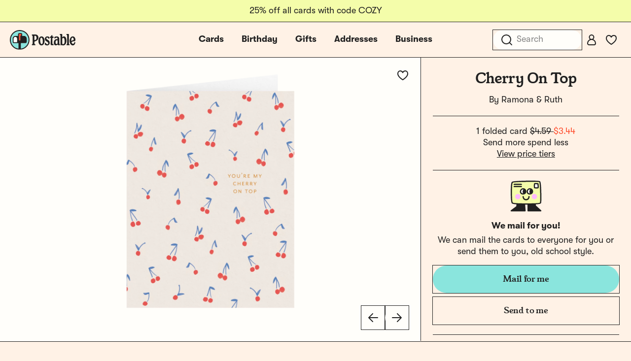

--- FILE ---
content_type: text/css
request_url: https://tags.srv.stackadapt.com/sa.css
body_size: -11
content:
:root {
    --sa-uid: '0-e50e5d19-55d2-5702-6ea1-fb36b1240303';
}

--- FILE ---
content_type: application/javascript
request_url: https://d2ct96dh4lkill.cloudfront.net/build/assets/Services-Dwj6M-j7.js
body_size: 1124
content:
window.Postable.Services={GET_POST_URL:"/projects/get-post",GET_PROJECT_CUSTOMIZATIONS_URL:"/projects/automation/customize",DELETE_POST_URL:"/projects/delete-post",GET_ENVELOPE_ADDRESS_PANEL_URL:"/projects/get-envelope-address",SAVE_ADDRESS_PICKER_URL:"/projects/save-picker",SAVE_BOX_OPTIONS_URL:"/projects/save-box-options",SAVE_AUTOMATION_TYPE_URL:"/projects/save-automation-type",SAVE_BOX_QUANTITY_URL:"/projects/save-box-qty",SAVE_SCHEDULE_DATE_URL:"/projects/save-schedule-date",SAVE_AUTOCARD_URL:"/projects/save-autocard",SAVE_CUSTOMIZATIONS:"/projects/save-customizations",SAVE_PROJECT_NAME_URL:"/projects/save-project-name",SAVE_ENVELOPE_STYLE_URL:"/projects/save-envelope-style",SAVE_ENVELOPE_FONT_URL:"/projects/save-envelope-font",SAVE_FONT_URL:"/projects/save-project-font",SAVE_MAIL_OR_BOX_URL:"/projects/save-mail-or-box",SAVE_POST_URL:"/projects/save-post",PROJECT_SAVE_CONTACT_URL:"/projects/save-contact",SAVE_POST_ADDRESS_URL:"/projects/save-post-address",GET_RETURN_ADDRESS_URL:"/projects/get-return-address",SAVE_RETURN_ADDRESS_URL:"/projects/save-return-address",SAVE_PROJECT_SCHEDULE_DATE:"/projects/save-project-schedule-date",SAVE_PROJECT_EXTRA_CARDS:"/projects/add-box-to-project",ADD_UPSELL_TO_CART:"/projects/add-upsell-to-cart",SAVE_BACK_TEMPLATE:"/projects/save-back-template",GET_RECIPIENTS:"/projects/get-recipients",UPDATE_LOGO:"/account/upload-logo",DELETE_LOGO:"/account/delete-logo",DUPLICATE_PROJECT:"/projects/duplicate",DELETE_PROJECT:"/projects/delete",CONTINUE_DESKTOP:"/projects/continue-desktop",REFRESH_RECIPIENTS:"/projects/automation/recipients/refresh",ADD_CONTACTS:"/projects/automation/recipients/add-contacts",SAVE_IMAGE:"/projects/save-image",SAVE_BACKGROUND_REMOVED_IMAGE:"/projects/save-background-removed-image",POST_SUGGESTIONS:"/projects/post-suggestions",ADD_GIFT:"/projects/add-gift",REMOVE_GIFT:"/projects/remove-gift",UPDATE_POST_QUANTITY:"/projects/update-post-quantity",GET_CUSTOMIZATION_URLS:"/projects/get-customization-urls",SAVE_SHIPPING_ADDRESS_URL:"/cart/save-shipping-address",GET_SHOPPING_LIST_URL:"/cart/get-shopping-list",PROCESS_ORDER_URL:"/cart/process-order",SAVE_STRIPE_CUSTOMER_URL:"/cart/save-stripe-customer",REMOVE_CREDIT_CARD:"/cart/remove-billing-info",CALCULATE_SHIPPING_URL:"/cart/calculate-shipping",CART_DELETE_ITEM:"/cart/delete-item",CART_ADD_PROJECT:"/cart/add-project",GET_CONTACT_DETAIL_URL:"/contacts/get-contact-detail",SAVE_CONTACT_URL:"/contacts/save-contact",EDIT_LINK_URL:"/contacts/link/save",IMPORT_HELP_REQUEST_URL:"/contacts/import-help-request",GET_GROUP_DETAIL_URL:"/groups/get-group-detail",CREATE_GROUP_URL:"/groups/create-new-group",RENAME_GROUP_URL:"/groups/rename-group",MERGE_GROUPS_URL:"/groups/merge-groups",DELETE_GROUP_URL:"/groups/delete-group",SAVE_GROUP_CONTACTS_URL:"/groups/save-group-contacts",SAVE_SORT_ORDER_URL:"/account/save-sort-order",EDIT_CONTACT_INFO_URL:"/account/edit-contact-info",SAVE_BIRTHDAY_ALERTS_URL:"/account/save-birthday-alerts",TOGGLE_BUSINESS_TOOLS_URL:"/account/toggle-business-tools",TRACK_REFERRAL_CODE_COPY:"/account/track-referral-code-copy",GET_ORDER_HISTORY:"/account/get-order-history",GET_API_TOKEN:"/account/get-api-token",SUBMIT_BUSINESS_CONTACT_URL:"/business/submit-contact",SUBMIT_CAREER_APPLICATION:"/jobs/submit",GET_RESPONSIVE_IMAGE_URLS:"/card/get-responsive-image-urls",GET_CARD_DETAILS:"/card",PREVIEW_CUSTOM_CARDS:"/cards/preview-custom-cards",GET_PHOTOS_URL:"/images"};


--- FILE ---
content_type: application/javascript
request_url: https://d2ct96dh4lkill.cloudfront.net/build/assets/tooltip-legacy-Nrja5QVe.js?v=1769021901
body_size: 3639
content:
System.register(["./floating-vue.es-legacy-CYmJneKM.js","./is-mobile-legacy-BbFWCtoP.js","./_plugin-vue2_normalizer-legacy-lhQrr9eq.js"],function(t,o){"use strict";var e,a,f,l;return{setters:[t=>{e=t.T,a=t.h},t=>{f=t.i},t=>{l=t.n}],execute:function(){var o=document.createElement("style");o.textContent='@font-face{font-display:fallback;font-family:tt-postable-regular;src:url(/build/assets/TT_Postable_Regular-DR5vz_JN.woff2) format("woff2"),url(/build/assets/TT_Postable_Regular-BU6hTjK9.woff) format("woff");font-weight:400;font-style:normal;-webkit-font-smoothing:antialiased}@font-face{font-display:fallback;font-family:tt-postable-bold;src:url(/build/assets/TT_Postable_Bold-pMySGqii.woff2) format("woff2"),url(/build/assets/TT_Postable_Bold-BdR20oi1.woff) format("woff");font-weight:400;font-style:normal}@font-face{font-display:fallback;font-family:birthstone-regular;src:url(/build/assets/Birthstone-Regular-D_y3kinA.woff2) format("woff2"),url(/build/assets/Birthstone-Regular-CdKO0X1S.woff) format("woff");font-weight:400;font-style:normal;-webkit-font-smoothing:antialiased}@font-face{font-display:fallback;font-family:cutive-regular;src:url(/build/assets/Cutive-Regular-z4kGmR-W.woff2) format("woff2"),url(/build/assets/Cutive-Regular-Cd47_osx.woff) format("woff");font-weight:400;font-style:normal;-webkit-font-smoothing:antialiased}@font-face{font-display:fallback;font-family:gooper7-bold;src:url(/build/assets/Gooper7-Bold-DOOHxHvM.woff2) format("woff2"),url(/build/assets/Gooper7-Bold-BV7cSDD1.woff) format("woff");font-weight:400;font-style:normal;-webkit-font-smoothing:antialiased}@font-face{font-display:fallback;font-family:marcellus-regular;src:url(/build/assets/Marcellus-Regular-BJMY2Lm9.woff2) format("woff2"),url(/build/assets/Marcellus-Regular-CE3sCoZC.woff) format("woff");font-weight:400;font-style:normal;-webkit-font-smoothing:antialiased}@font-face{font-display:fallback;font-family:nunito-black;src:url(/build/assets/Nunito-Black-Cc7vFe77.woff2) format("woff2"),url(/build/assets/Nunito-Black-Ily9Y4V9.woff) format("woff");font-weight:400;font-style:normal;-webkit-font-smoothing:antialiased}@font-face{font-display:fallback;font-family:playfairdisplay-semibold;src:url(/build/assets/PlayfairDisplay-SemiBold-QeOqitge.woff2) format("woff2"),url(/build/assets/PlayfairDisplay-SemiBold--9K12NDK.woff) format("woff");font-weight:400;font-style:normal;-webkit-font-smoothing:antialiased}@font-face{font-display:fallback;font-family:rubik-black;src:url(/build/assets/Rubik-Black-BaBsel-j.woff2) format("woff2"),url(/build/assets/Rubik-Black-BsF3NFHW.woff) format("woff");font-weight:400;font-style:normal;-webkit-font-smoothing:antialiased}@font-face{font-display:fallback;font-family:brandongrotesque-regular;src:url(/build/assets/brandongrotesque-regular-Dwjpm7hz.woff2) format("woff2"),url(/build/assets/brandongrotesque-regular-BLXw8ilx.woff) format("woff");font-weight:400;font-style:normal;-webkit-font-smoothing:antialiased}@font-face{font-display:fallback;font-family:brandongrotesque-bold;src:url(/build/assets/brandongrotesque-bold-B9r_0aG8.woff2) format("woff2"),url(/build/assets/brandongrotesque-bold-C95Kvocc.woff) format("woff");font-weight:400;font-style:normal}@font-face{font-display:fallback;font-family:helveticarounded-std;src:url(/build/assets/HelveticaRoundedLTStd-BdCn--3KExIDn.eot?v=3);src:url(/build/assets/HelveticaRoundedLTStd-BdCn--3KExIDn.eot?v=3#iefix) format("embedded-opentype"),url(/build/assets/HelveticaRoundedLTStd-BdCn-yvC1OY-1.woff2?v=3) format("woff2"),url(/build/assets/HelveticaRoundedLTStd-BdCn-Dim_OHB5.woff?v=3) format("woff"),url(/build/assets/HelveticaRoundedLTStd-BdCn-DFY7dzh8.svg?v=3#HelveticaRoundedLTStd-BdCn) format("svg");font-weight:400;font-style:normal}@font-face{font-display:fallback;font-family:ankecalligraphic;src:url(/build/assets/ankecall-webfont-DjkZX-24.eot);src:url(/build/assets/ankecall-webfont-DjkZX-24.eot?#iefix) format("embedded-opentype"),url(/build/assets/ankecall-webfont-BfAwXAZA.woff) format("woff"),url(/build/assets/ankecall-webfont-wB-uiDi6.ttf) format("truetype"),url(/build/assets/ankecall-webfont-BPhv2wnl.svg?#anke_calligraphic_fgregular) format("svg");font-weight:400;font-style:normal}@font-face{font-display:fallback;font-family:oldnewspapertype;src:url(/build/assets/oldnewspapertypes-webfont-DltPe679.eot);src:url(/build/assets/oldnewspapertypes-webfont-DltPe679.eot?#iefix) format("embedded-opentype"),url(/build/assets/oldnewspapertypes-webfont-CKa6ii33.woff) format("woff"),url(/build/assets/oldnewspapertypes-webfont-oS6o5Kax.ttf) format("truetype"),url(/build/assets/oldnewspapertypes-webfont-UhlEAXzS.svg?#oldnewspapertypesregular) format("svg");font-weight:400;font-style:normal}@font-face{font-display:fallback;font-family:kidtypecrayon;src:url(/build/assets/kitypec_-webfont-BMK63qqz.eot);src:url(/build/assets/kitypec_-webfont-BMK63qqz.eot?#iefix) format("embedded-opentype"),url(/build/assets/kitypec_-webfont-DZwwOQrQ.woff) format("woff"),url(/build/assets/kitypec_-webfont-DKWDsppH.ttf) format("truetype"),url(/build/assets/kitypec_-webfont-B8w3SDQ9.svg?#kidtype-crayonacrayona) format("svg");font-weight:400;font-style:normal}@font-face{font-display:fallback;font-family:josefin;src:url(/build/assets/josefinslab-semibold-webfont-C6l4mFYZ.eot);src:url(/build/assets/josefinslab-semibold-webfont-C6l4mFYZ.eot?#iefix) format("embedded-opentype"),url(/build/assets/josefinslab-semibold-webfont-CttsRqoy.woff2) format("woff2"),url(/build/assets/josefinslab-semibold-webfont-KANevYUp.woff) format("woff"),url(/build/assets/josefinslab-semibold-webfont-DQhZKwKi.ttf) format("truetype"),url(/build/assets/josefinslab-semibold-webfont-BqjPBSqY.svg?#josefin_slabsemibold) format("svg");font-weight:400;font-style:normal}@font-face{font-display:fallback;font-family:baskerville;src:url(/build/assets/librebaskerville-regular-webfont-X7Z7BnX4.eot);src:url(/build/assets/librebaskerville-regular-webfont-X7Z7BnX4.eot?#iefix) format("embedded-opentype"),url(/build/assets/librebaskerville-regular-webfont-kr-FRcLY.woff2) format("woff2"),url(/build/assets/librebaskerville-regular-webfont-Cz5Pi47W.woff) format("woff"),url(/build/assets/librebaskerville-regular-webfont-uszTFDeT.ttf) format("truetype"),url(/build/assets/librebaskerville-regular-webfont-jkPl7J1V.svg?#libre_baskervilleregular) format("svg");font-weight:400;font-style:normal}@font-face{font-display:fallback;font-family:poiretone;src:url(/build/assets/poiretone-regular-webfont-DmJThvjm.eot);src:url(/build/assets/poiretone-regular-webfont-DmJThvjm.eot?#iefix) format("embedded-opentype"),url(/build/assets/poiretone-regular-webfont-HI8QDXdD.woff2) format("woff2"),url(/build/assets/poiretone-regular-webfont-BcdarEZF.woff) format("woff"),url(/build/assets/poiretone-regular-webfont-DRuhLc38.ttf) format("truetype"),url(/build/assets/poiretone-regular-webfont-CBJOUeRG.svg?#poiret_oneregular) format("svg");font-weight:400;font-style:normal}@font-face{font-display:fallback;font-family:berlinerins;src:url(/build/assets/berlinerins-webfont-_45IAz-p.eot);src:url(/build/assets/berlinerins-webfont-_45IAz-p.eot?#iefix) format("embedded-opentype"),url(/build/assets/berlinerins-webfont-DzjLZ3dv.woff2) format("woff2"),url(/build/assets/berlinerins-webfont-p0SAWs73.woff) format("woff"),url(/build/assets/berlinerins-webfont-BDPeCd1o.ttf) format("truetype");font-weight:400;font-style:normal}@font-face{font-display:fallback;font-family:tenez;src:url(/build/assets/tenez-webfont-CI8lHNWX.eot);src:url(/build/assets/tenez-webfont-CI8lHNWX.eot?#iefix) format("embedded-opentype"),url(/build/assets/tenez-webfont-BNtHT-Q1.woff2) format("woff2"),url(/build/assets/tenez-webfont-CacK6xXA.woff) format("woff"),url(/build/assets/tenez-webfont-D21XR3kA.ttf) format("truetype");font-weight:400;font-style:normal}@font-face{font-display:fallback;font-family:sourcecode;src:url(/build/assets/biotif-webfont-CPx0TN0G.eot);src:url(/build/assets/biotif-webfont-CPx0TN0G.eot?#iefix) format("embedded-opentype"),url(/build/assets/biotif-webfont-4wYFhJXt.woff2) format("woff2"),url(/build/assets/biotif-webfont-C__d-ENh.woff) format("woff"),url(/build/assets/biotif-webfont-BxkFn4wo.ttf) format("truetype");font-weight:400;font-style:normal}@font-face{font-display:fallback;font-family:babyboston;src:url(/build/assets/babyboston-webfont-2cUKYcox.eot);src:url(/build/assets/babyboston-webfont-2cUKYcox.eot?#iefix) format("embedded-opentype"),url(/build/assets/babyboston-webfont-Cgf3IMLk.woff) format("woff"),url(/build/assets/babyboston-webfont-Baf7Kl3R.ttf) format("truetype"),url(/build/assets/babyboston-webfont-DtFcdvvp.svg?#baby_bostonregular) format("svg");font-weight:400;font-style:normal}@font-face{font-display:fallback;font-family:myunderwood;src:url(/build/assets/trixiepro-webfont-2qxsLlMe.eot);src:url(/build/assets/trixiepro-webfont-2qxsLlMe.eot?#iefix) format("embedded-opentype"),url(/build/assets/trixiepro-webfont-G4QwgJ4V.woff) format("woff"),url(/build/assets/trixiepro-webfont-Bu9rv6LZ.ttf) format("truetype"),url(/build/assets/trixiepro-webfont-Bp4_y9Ma.svg?#my_underwoodregular) format("svg");font-weight:400;font-style:normal}@font-face{font-display:fallback;font-family:urara;src:url(/build/assets/vLpUrara-D-ZqIf8x.woff) format("woff");font-weight:400;font-style:normal;font-feature-settings:"liga" 1;font-variant-ligatures:common-ligatures}@font-face{font-display:fallback;font-family:wilson;src:url(/build/assets/vLpWilson-Bn-hDXJI.woff) format("woff");font-weight:400;font-style:normal;font-feature-settings:"liga" 1;font-variant-ligatures:common-ligatures}@font-face{font-display:fallback;font-family:aldo;src:url(/build/assets/vLpAldo-BQbschmu.woff) format("woff");font-weight:400;font-style:normal;font-feature-settings:"liga" 1;font-variant-ligatures:common-ligatures}@font-face{font-display:fallback;font-family:lisa;src:url(/build/assets/vLpLisa-DlPLMvcm.woff) format("woff");font-weight:400;font-style:normal;font-feature-settings:"liga" 1;font-variant-ligatures:common-ligatures}@font-face{font-display:fallback;font-family:real;src:url(/build/assets/vLpReal-BS0KY7rZ.woff) format("woff");font-weight:400;font-style:normal;font-feature-settings:"liga" 1;font-variant-ligatures:common-ligatures}@font-face{font-display:fallback;font-family:tsui;src:url(/build/assets/vLpTsui-C9Wx8MPR.woff) format("woff");font-weight:400;font-style:normal;font-feature-settings:"liga" 1;font-variant-ligatures:common-ligatures}@font-face{font-display:fallback;font-family:chris;src:url(/build/assets/vLpChris-CCjcfNKy.otf) format("opentype");font-weight:400;font-style:normal;font-feature-settings:"liga" 1;font-variant-ligatures:common-ligatures}@font-face{font-display:fallback;font-family:mdd;src:url(/build/assets/vLpMDDfont-BJT0C1Sg.woff) format("woff");font-weight:400;font-style:normal;font-feature-settings:"liga" 1;font-variant-ligatures:common-ligatures}@font-face{font-display:fallback;font-family:erhard;src:url(/build/assets/vLpErhard-Bh8JtL7B.woff) format("woff");font-weight:400;font-style:normal;font-feature-settings:"liga" 1;font-variant-ligatures:common-ligatures}@font-face{font-display:fallback;font-family:leslie;src:url(/build/assets/vLpLeslie-pfg6tYxe.woff) format("woff");font-weight:400;font-style:normal;font-feature-settings:"liga" 1;font-variant-ligatures:common-ligatures}@font-face{font-family:getty-medium;src:url(/build/assets/getty-medium-webfont-Cp4mYvy6.woff2) format("woff2"),url(/build/assets/getty-medium-webfont-CuQmqWin.woff) format("woff");font-weight:500;font-style:normal;font-display:fallback}@font-face{font-family:gt-walsheim-pt-regular;src:url(/build/assets/GT-Walsheim-PT-Regular-CurqjcX6.woff2) format("woff2"),url(/build/assets/GT-Walsheim-PT-Regular-DvmFYaQT.woff) format("woff"),url(/build/assets/GT-Walsheim-PT-Regular-Dqw8UW3k.ttf) format("truetype");font-weight:400;font-style:normal;font-display:fallback}@font-face{font-family:gt-walsheim-pt-regular-oblique;src:url(/build/assets/GT-Walsheim-PT-Regular-Oblique-BAsGHUQ9.woff2) format("woff2"),url(/build/assets/GT-Walsheim-PT-Regular-Oblique-DS337As9.woff) format("woff"),url(/build/assets/GT-Walsheim-PT-Regular-Oblique-DS4dTYbN.ttf) format("truetype");font-weight:400;font-style:oblique;font-display:fallback}@font-face{font-family:gt-walsheim-pt-bold;src:url(/build/assets/GT-Walsheim-PT-Bold-Dde_XFBr.woff2) format("woff2"),url(/build/assets/GT-Walsheim-PT-Bold-CGfPn8C4.woff) format("woff"),url(/build/assets/GT-Walsheim-PT-Bold-Xy0xwI47.ttf) format("truetype");font-weight:700;font-style:normal;font-display:fallback}@font-face{font-family:gt-walsheim-pt-bold-oblique;src:url(/build/assets/GT-Walsheim-PT-Bold-Oblique-Ba4PD97-.woff2) format("woff2"),url(/build/assets/GT-Walsheim-PT-Bold-Oblique-DkTWuCh1.woff) format("woff"),url(/build/assets/GT-Walsheim-PT-Bold-Oblique-BVuWjVRE.ttf) format("truetype");font-weight:700;font-style:oblique;font-display:fallback}*[data-font-family],*[data-font-family=urara],.font-urara{font-family:urara}*[data-font-family=josefin],.font-josefin{font-family:josefin}*[data-font-family=baskerville],.font-baskerville{font-family:baskerville}*[data-font-family=poiretone],.font-poiretone{font-family:poiretone}*[data-font-family=sourcecode],.font-sourcecode{font-family:sourcecode}*[data-font-family=myunderwood],.font-myunderwood{font-family:myunderwood}*[data-font-family=tenez],.font-tenez{font-family:tenez}*[data-font-family=berlinerins],.font-berlinerins{font-family:berlinerins}*[data-font-family=oldnewspapertype],.font-oldnewspapertype{font-family:oldnewspapertype}*[data-font-family=babyboston],.font-babyboston{font-family:babyboston}*[data-font-family=ankecalligraphic],.font-ankecalligraphic{font-family:ankecalligraphic}*[data-font-family=kidtypecrayon],.font-kidtypecrayon{font-family:kidtypecrayon}*[data-font-family=wilson],.font-wilson{font-family:wilson}*[data-font-family=aldo],.font-aldo{font-family:aldo}*[data-font-family=lisa],.font-lisa{font-family:lisa}*[data-font-family=real],.font-real{font-family:real}*[data-font-family=tsui],.font-tsui{font-family:tsui}*[data-font-family=chris],.font-chris{font-family:chris}*[data-font-family=ira],.font-ira{font-family:ira}*[data-font-family=mdd],.font-mdd{font-family:mdd}*[data-font-family=erhard],.font-erhard{font-family:erhard}*[data-font-family=leslie],.font-leslie{font-family:leslie}*[data-font-color],*[data-font-color=blue],.font-color-blue{color:#005ca6!important}*[data-font-color=black],.font-color-black{color:#000!important}*[data-font-color=purple],.font-color-purple{color:#7e3e98!important}*[data-font-color=crayon],.font-color-crayon{color:#e26b0a!important}*[data-font-color=brown],.font-color-brown{color:#672d03!important}*[data-font-color="#000000"]{color:#000!important}*[data-font-color="#00265D"]{color:#00265d!important}*[data-font-color="#005CA6"]{color:#005ca6!important}*[data-font-color="#652E75"]{color:#652e75!important}*[data-font-color="#DB262B"]{color:#db262b!important}.v-popper--theme-tooltip{display:inline-block}.v-popper--theme-tooltip .v-popper__inner{font-family:gt-walsheim-pt-regular,sans-serif;font-size:1.125rem;font-weight:400;line-height:1.3;letter-spacing:0}.v-popper--theme-tooltip .v-popper__inner{background:#fffefa;border:.0625rem solid #212121;border-radius:.75rem;color:#212121;padding:1rem}.v-popper--theme-tooltip .v-popper__inner a{color:inherit}.v-popper--theme-tooltip .v-popper__arrow-outer{display:none}@font-face{font-display:fallback;font-family:tt-postable-regular;src:url(/build/assets/TT_Postable_Regular-DR5vz_JN.woff2) format("woff2"),url(/build/assets/TT_Postable_Regular-BU6hTjK9.woff) format("woff");font-weight:400;font-style:normal;-webkit-font-smoothing:antialiased}@font-face{font-display:fallback;font-family:tt-postable-bold;src:url(/build/assets/TT_Postable_Bold-pMySGqii.woff2) format("woff2"),url(/build/assets/TT_Postable_Bold-BdR20oi1.woff) format("woff");font-weight:400;font-style:normal}@font-face{font-display:fallback;font-family:birthstone-regular;src:url(/build/assets/Birthstone-Regular-D_y3kinA.woff2) format("woff2"),url(/build/assets/Birthstone-Regular-CdKO0X1S.woff) format("woff");font-weight:400;font-style:normal;-webkit-font-smoothing:antialiased}@font-face{font-display:fallback;font-family:cutive-regular;src:url(/build/assets/Cutive-Regular-z4kGmR-W.woff2) format("woff2"),url(/build/assets/Cutive-Regular-Cd47_osx.woff) format("woff");font-weight:400;font-style:normal;-webkit-font-smoothing:antialiased}@font-face{font-display:fallback;font-family:gooper7-bold;src:url(/build/assets/Gooper7-Bold-DOOHxHvM.woff2) format("woff2"),url(/build/assets/Gooper7-Bold-BV7cSDD1.woff) format("woff");font-weight:400;font-style:normal;-webkit-font-smoothing:antialiased}@font-face{font-display:fallback;font-family:marcellus-regular;src:url(/build/assets/Marcellus-Regular-BJMY2Lm9.woff2) format("woff2"),url(/build/assets/Marcellus-Regular-CE3sCoZC.woff) format("woff");font-weight:400;font-style:normal;-webkit-font-smoothing:antialiased}@font-face{font-display:fallback;font-family:nunito-black;src:url(/build/assets/Nunito-Black-Cc7vFe77.woff2) format("woff2"),url(/build/assets/Nunito-Black-Ily9Y4V9.woff) format("woff");font-weight:400;font-style:normal;-webkit-font-smoothing:antialiased}@font-face{font-display:fallback;font-family:playfairdisplay-semibold;src:url(/build/assets/PlayfairDisplay-SemiBold-QeOqitge.woff2) format("woff2"),url(/build/assets/PlayfairDisplay-SemiBold--9K12NDK.woff) format("woff");font-weight:400;font-style:normal;-webkit-font-smoothing:antialiased}@font-face{font-display:fallback;font-family:rubik-black;src:url(/build/assets/Rubik-Black-BaBsel-j.woff2) format("woff2"),url(/build/assets/Rubik-Black-BsF3NFHW.woff) format("woff");font-weight:400;font-style:normal;-webkit-font-smoothing:antialiased}@font-face{font-display:fallback;font-family:brandongrotesque-regular;src:url(/build/assets/brandongrotesque-regular-Dwjpm7hz.woff2) format("woff2"),url(/build/assets/brandongrotesque-regular-BLXw8ilx.woff) format("woff");font-weight:400;font-style:normal;-webkit-font-smoothing:antialiased}@font-face{font-display:fallback;font-family:brandongrotesque-bold;src:url(/build/assets/brandongrotesque-bold-B9r_0aG8.woff2) format("woff2"),url(/build/assets/brandongrotesque-bold-C95Kvocc.woff) format("woff");font-weight:400;font-style:normal}@font-face{font-display:fallback;font-family:helveticarounded-std;src:url(/build/assets/HelveticaRoundedLTStd-BdCn--3KExIDn.eot?v=3);src:url(/build/assets/HelveticaRoundedLTStd-BdCn--3KExIDn.eot?v=3#iefix) format("embedded-opentype"),url(/build/assets/HelveticaRoundedLTStd-BdCn-yvC1OY-1.woff2?v=3) format("woff2"),url(/build/assets/HelveticaRoundedLTStd-BdCn-Dim_OHB5.woff?v=3) format("woff"),url(/build/assets/HelveticaRoundedLTStd-BdCn-DFY7dzh8.svg?v=3#HelveticaRoundedLTStd-BdCn) format("svg");font-weight:400;font-style:normal}@font-face{font-display:fallback;font-family:ankecalligraphic;src:url(/build/assets/ankecall-webfont-DjkZX-24.eot);src:url(/build/assets/ankecall-webfont-DjkZX-24.eot?#iefix) format("embedded-opentype"),url(/build/assets/ankecall-webfont-BfAwXAZA.woff) format("woff"),url(/build/assets/ankecall-webfont-wB-uiDi6.ttf) format("truetype"),url(/build/assets/ankecall-webfont-BPhv2wnl.svg?#anke_calligraphic_fgregular) format("svg");font-weight:400;font-style:normal}@font-face{font-display:fallback;font-family:oldnewspapertype;src:url(/build/assets/oldnewspapertypes-webfont-DltPe679.eot);src:url(/build/assets/oldnewspapertypes-webfont-DltPe679.eot?#iefix) format("embedded-opentype"),url(/build/assets/oldnewspapertypes-webfont-CKa6ii33.woff) format("woff"),url(/build/assets/oldnewspapertypes-webfont-oS6o5Kax.ttf) format("truetype"),url(/build/assets/oldnewspapertypes-webfont-UhlEAXzS.svg?#oldnewspapertypesregular) format("svg");font-weight:400;font-style:normal}@font-face{font-display:fallback;font-family:kidtypecrayon;src:url(/build/assets/kitypec_-webfont-BMK63qqz.eot);src:url(/build/assets/kitypec_-webfont-BMK63qqz.eot?#iefix) format("embedded-opentype"),url(/build/assets/kitypec_-webfont-DZwwOQrQ.woff) format("woff"),url(/build/assets/kitypec_-webfont-DKWDsppH.ttf) format("truetype"),url(/build/assets/kitypec_-webfont-B8w3SDQ9.svg?#kidtype-crayonacrayona) format("svg");font-weight:400;font-style:normal}@font-face{font-display:fallback;font-family:josefin;src:url(/build/assets/josefinslab-semibold-webfont-C6l4mFYZ.eot);src:url(/build/assets/josefinslab-semibold-webfont-C6l4mFYZ.eot?#iefix) format("embedded-opentype"),url(/build/assets/josefinslab-semibold-webfont-CttsRqoy.woff2) format("woff2"),url(/build/assets/josefinslab-semibold-webfont-KANevYUp.woff) format("woff"),url(/build/assets/josefinslab-semibold-webfont-DQhZKwKi.ttf) format("truetype"),url(/build/assets/josefinslab-semibold-webfont-BqjPBSqY.svg?#josefin_slabsemibold) format("svg");font-weight:400;font-style:normal}@font-face{font-display:fallback;font-family:baskerville;src:url(/build/assets/librebaskerville-regular-webfont-X7Z7BnX4.eot);src:url(/build/assets/librebaskerville-regular-webfont-X7Z7BnX4.eot?#iefix) format("embedded-opentype"),url(/build/assets/librebaskerville-regular-webfont-kr-FRcLY.woff2) format("woff2"),url(/build/assets/librebaskerville-regular-webfont-Cz5Pi47W.woff) format("woff"),url(/build/assets/librebaskerville-regular-webfont-uszTFDeT.ttf) format("truetype"),url(/build/assets/librebaskerville-regular-webfont-jkPl7J1V.svg?#libre_baskervilleregular) format("svg");font-weight:400;font-style:normal}@font-face{font-display:fallback;font-family:poiretone;src:url(/build/assets/poiretone-regular-webfont-DmJThvjm.eot);src:url(/build/assets/poiretone-regular-webfont-DmJThvjm.eot?#iefix) format("embedded-opentype"),url(/build/assets/poiretone-regular-webfont-HI8QDXdD.woff2) format("woff2"),url(/build/assets/poiretone-regular-webfont-BcdarEZF.woff) format("woff"),url(/build/assets/poiretone-regular-webfont-DRuhLc38.ttf) format("truetype"),url(/build/assets/poiretone-regular-webfont-CBJOUeRG.svg?#poiret_oneregular) format("svg");font-weight:400;font-style:normal}@font-face{font-display:fallback;font-family:berlinerins;src:url(/build/assets/berlinerins-webfont-_45IAz-p.eot);src:url(/build/assets/berlinerins-webfont-_45IAz-p.eot?#iefix) format("embedded-opentype"),url(/build/assets/berlinerins-webfont-DzjLZ3dv.woff2) format("woff2"),url(/build/assets/berlinerins-webfont-p0SAWs73.woff) format("woff"),url(/build/assets/berlinerins-webfont-BDPeCd1o.ttf) format("truetype");font-weight:400;font-style:normal}@font-face{font-display:fallback;font-family:tenez;src:url(/build/assets/tenez-webfont-CI8lHNWX.eot);src:url(/build/assets/tenez-webfont-CI8lHNWX.eot?#iefix) format("embedded-opentype"),url(/build/assets/tenez-webfont-BNtHT-Q1.woff2) format("woff2"),url(/build/assets/tenez-webfont-CacK6xXA.woff) format("woff"),url(/build/assets/tenez-webfont-D21XR3kA.ttf) format("truetype");font-weight:400;font-style:normal}@font-face{font-display:fallback;font-family:sourcecode;src:url(/build/assets/biotif-webfont-CPx0TN0G.eot);src:url(/build/assets/biotif-webfont-CPx0TN0G.eot?#iefix) format("embedded-opentype"),url(/build/assets/biotif-webfont-4wYFhJXt.woff2) format("woff2"),url(/build/assets/biotif-webfont-C__d-ENh.woff) format("woff"),url(/build/assets/biotif-webfont-BxkFn4wo.ttf) format("truetype");font-weight:400;font-style:normal}@font-face{font-display:fallback;font-family:babyboston;src:url(/build/assets/babyboston-webfont-2cUKYcox.eot);src:url(/build/assets/babyboston-webfont-2cUKYcox.eot?#iefix) format("embedded-opentype"),url(/build/assets/babyboston-webfont-Cgf3IMLk.woff) format("woff"),url(/build/assets/babyboston-webfont-Baf7Kl3R.ttf) format("truetype"),url(/build/assets/babyboston-webfont-DtFcdvvp.svg?#baby_bostonregular) format("svg");font-weight:400;font-style:normal}@font-face{font-display:fallback;font-family:myunderwood;src:url(/build/assets/trixiepro-webfont-2qxsLlMe.eot);src:url(/build/assets/trixiepro-webfont-2qxsLlMe.eot?#iefix) format("embedded-opentype"),url(/build/assets/trixiepro-webfont-G4QwgJ4V.woff) format("woff"),url(/build/assets/trixiepro-webfont-Bu9rv6LZ.ttf) format("truetype"),url(/build/assets/trixiepro-webfont-Bp4_y9Ma.svg?#my_underwoodregular) format("svg");font-weight:400;font-style:normal}@font-face{font-display:fallback;font-family:urara;src:url(/build/assets/vLpUrara-D-ZqIf8x.woff) format("woff");font-weight:400;font-style:normal;font-feature-settings:"liga" 1;font-variant-ligatures:common-ligatures}@font-face{font-display:fallback;font-family:wilson;src:url(/build/assets/vLpWilson-Bn-hDXJI.woff) format("woff");font-weight:400;font-style:normal;font-feature-settings:"liga" 1;font-variant-ligatures:common-ligatures}@font-face{font-display:fallback;font-family:aldo;src:url(/build/assets/vLpAldo-BQbschmu.woff) format("woff");font-weight:400;font-style:normal;font-feature-settings:"liga" 1;font-variant-ligatures:common-ligatures}@font-face{font-display:fallback;font-family:lisa;src:url(/build/assets/vLpLisa-DlPLMvcm.woff) format("woff");font-weight:400;font-style:normal;font-feature-settings:"liga" 1;font-variant-ligatures:common-ligatures}@font-face{font-display:fallback;font-family:real;src:url(/build/assets/vLpReal-BS0KY7rZ.woff) format("woff");font-weight:400;font-style:normal;font-feature-settings:"liga" 1;font-variant-ligatures:common-ligatures}@font-face{font-display:fallback;font-family:tsui;src:url(/build/assets/vLpTsui-C9Wx8MPR.woff) format("woff");font-weight:400;font-style:normal;font-feature-settings:"liga" 1;font-variant-ligatures:common-ligatures}@font-face{font-display:fallback;font-family:chris;src:url(/build/assets/vLpChris-CCjcfNKy.otf) format("opentype");font-weight:400;font-style:normal;font-feature-settings:"liga" 1;font-variant-ligatures:common-ligatures}@font-face{font-display:fallback;font-family:mdd;src:url(/build/assets/vLpMDDfont-BJT0C1Sg.woff) format("woff");font-weight:400;font-style:normal;font-feature-settings:"liga" 1;font-variant-ligatures:common-ligatures}@font-face{font-display:fallback;font-family:erhard;src:url(/build/assets/vLpErhard-Bh8JtL7B.woff) format("woff");font-weight:400;font-style:normal;font-feature-settings:"liga" 1;font-variant-ligatures:common-ligatures}@font-face{font-display:fallback;font-family:leslie;src:url(/build/assets/vLpLeslie-pfg6tYxe.woff) format("woff");font-weight:400;font-style:normal;font-feature-settings:"liga" 1;font-variant-ligatures:common-ligatures}@font-face{font-family:getty-medium;src:url(/build/assets/getty-medium-webfont-Cp4mYvy6.woff2) format("woff2"),url(/build/assets/getty-medium-webfont-CuQmqWin.woff) format("woff");font-weight:500;font-style:normal;font-display:fallback}@font-face{font-family:gt-walsheim-pt-regular;src:url(/build/assets/GT-Walsheim-PT-Regular-CurqjcX6.woff2) format("woff2"),url(/build/assets/GT-Walsheim-PT-Regular-DvmFYaQT.woff) format("woff"),url(/build/assets/GT-Walsheim-PT-Regular-Dqw8UW3k.ttf) format("truetype");font-weight:400;font-style:normal;font-display:fallback}@font-face{font-family:gt-walsheim-pt-regular-oblique;src:url(/build/assets/GT-Walsheim-PT-Regular-Oblique-BAsGHUQ9.woff2) format("woff2"),url(/build/assets/GT-Walsheim-PT-Regular-Oblique-DS337As9.woff) format("woff"),url(/build/assets/GT-Walsheim-PT-Regular-Oblique-DS4dTYbN.ttf) format("truetype");font-weight:400;font-style:oblique;font-display:fallback}@font-face{font-family:gt-walsheim-pt-bold;src:url(/build/assets/GT-Walsheim-PT-Bold-Dde_XFBr.woff2) format("woff2"),url(/build/assets/GT-Walsheim-PT-Bold-CGfPn8C4.woff) format("woff"),url(/build/assets/GT-Walsheim-PT-Bold-Xy0xwI47.ttf) format("truetype");font-weight:700;font-style:normal;font-display:fallback}@font-face{font-family:gt-walsheim-pt-bold-oblique;src:url(/build/assets/GT-Walsheim-PT-Bold-Oblique-Ba4PD97-.woff2) format("woff2"),url(/build/assets/GT-Walsheim-PT-Bold-Oblique-DkTWuCh1.woff) format("woff"),url(/build/assets/GT-Walsheim-PT-Bold-Oblique-BVuWjVRE.ttf) format("truetype");font-weight:700;font-style:oblique;font-display:fallback}*[data-font-family][data-v-49e612e1],*[data-font-family=urara][data-v-49e612e1],.font-urara[data-v-49e612e1]{font-family:urara}*[data-font-family=josefin][data-v-49e612e1],.font-josefin[data-v-49e612e1]{font-family:josefin}*[data-font-family=baskerville][data-v-49e612e1],.font-baskerville[data-v-49e612e1]{font-family:baskerville}*[data-font-family=poiretone][data-v-49e612e1],.font-poiretone[data-v-49e612e1]{font-family:poiretone}*[data-font-family=sourcecode][data-v-49e612e1],.font-sourcecode[data-v-49e612e1]{font-family:sourcecode}*[data-font-family=myunderwood][data-v-49e612e1],.font-myunderwood[data-v-49e612e1]{font-family:myunderwood}*[data-font-family=tenez][data-v-49e612e1],.font-tenez[data-v-49e612e1]{font-family:tenez}*[data-font-family=berlinerins][data-v-49e612e1],.font-berlinerins[data-v-49e612e1]{font-family:berlinerins}*[data-font-family=oldnewspapertype][data-v-49e612e1],.font-oldnewspapertype[data-v-49e612e1]{font-family:oldnewspapertype}*[data-font-family=babyboston][data-v-49e612e1],.font-babyboston[data-v-49e612e1]{font-family:babyboston}*[data-font-family=ankecalligraphic][data-v-49e612e1],.font-ankecalligraphic[data-v-49e612e1]{font-family:ankecalligraphic}*[data-font-family=kidtypecrayon][data-v-49e612e1],.font-kidtypecrayon[data-v-49e612e1]{font-family:kidtypecrayon}*[data-font-family=wilson][data-v-49e612e1],.font-wilson[data-v-49e612e1]{font-family:wilson}*[data-font-family=aldo][data-v-49e612e1],.font-aldo[data-v-49e612e1]{font-family:aldo}*[data-font-family=lisa][data-v-49e612e1],.font-lisa[data-v-49e612e1]{font-family:lisa}*[data-font-family=real][data-v-49e612e1],.font-real[data-v-49e612e1]{font-family:real}*[data-font-family=tsui][data-v-49e612e1],.font-tsui[data-v-49e612e1]{font-family:tsui}*[data-font-family=chris][data-v-49e612e1],.font-chris[data-v-49e612e1]{font-family:chris}*[data-font-family=ira][data-v-49e612e1],.font-ira[data-v-49e612e1]{font-family:ira}*[data-font-family=mdd][data-v-49e612e1],.font-mdd[data-v-49e612e1]{font-family:mdd}*[data-font-family=erhard][data-v-49e612e1],.font-erhard[data-v-49e612e1]{font-family:erhard}*[data-font-family=leslie][data-v-49e612e1],.font-leslie[data-v-49e612e1]{font-family:leslie}*[data-font-color][data-v-49e612e1],*[data-font-color=blue][data-v-49e612e1],.font-color-blue[data-v-49e612e1]{color:#005ca6!important}*[data-font-color=black][data-v-49e612e1],.font-color-black[data-v-49e612e1]{color:#000!important}*[data-font-color=purple][data-v-49e612e1],.font-color-purple[data-v-49e612e1]{color:#7e3e98!important}*[data-font-color=crayon][data-v-49e612e1],.font-color-crayon[data-v-49e612e1]{color:#e26b0a!important}*[data-font-color=brown][data-v-49e612e1],.font-color-brown[data-v-49e612e1]{color:#672d03!important}*[data-font-color="#000000"][data-v-49e612e1]{color:#000!important}*[data-font-color="#00265D"][data-v-49e612e1]{color:#00265d!important}*[data-font-color="#005CA6"][data-v-49e612e1]{color:#005ca6!important}*[data-font-color="#652E75"][data-v-49e612e1]{color:#652e75!important}*[data-font-color="#DB262B"][data-v-49e612e1]{color:#db262b!important}.tooltip-trigger--click[data-v-49e612e1]{cursor:pointer}\n/*$vite$:1*/',document.head.appendChild(o);const s={mixins:[f],props:{disabled:{type:Boolean,default:!1},placement:{type:String,default:"top"},trigger:{type:String,default:"click"}},computed:{hideTriggers(){return"click"===this.trigger?["click","clickoutside"]:[this.trigger]}},created(){this.$root.$on("tooltip:hide",this.handleTooltipHide)},beforeDestroy(){this.$root.$off("tooltip:hide",this.handleTooltipHide)},methods:{show(){this.$refs.tooltip.show()},hide(){this.$refs.tooltip.hide()},handleTooltipHide(){a()}},components:{VTooltip:e}};t("T",l(s,function(){var t=this,o=t._self._c;return o("VTooltip",{ref:"tooltip",attrs:{disabled:t.disabled,placement:t.placement,"show-triggers":[t.trigger],"hide-triggers":t.hideTriggers},scopedSlots:t._u([{key:"popper",fn:function(){return[t._t("content")]},proxy:!0}],null,!0)},[o("div",{staticClass:"tooltip-trigger",class:[`tooltip-trigger--${t.trigger}`]},[t._t("default")],2)])},[],!1,null,"49e612e1").exports)}}});
